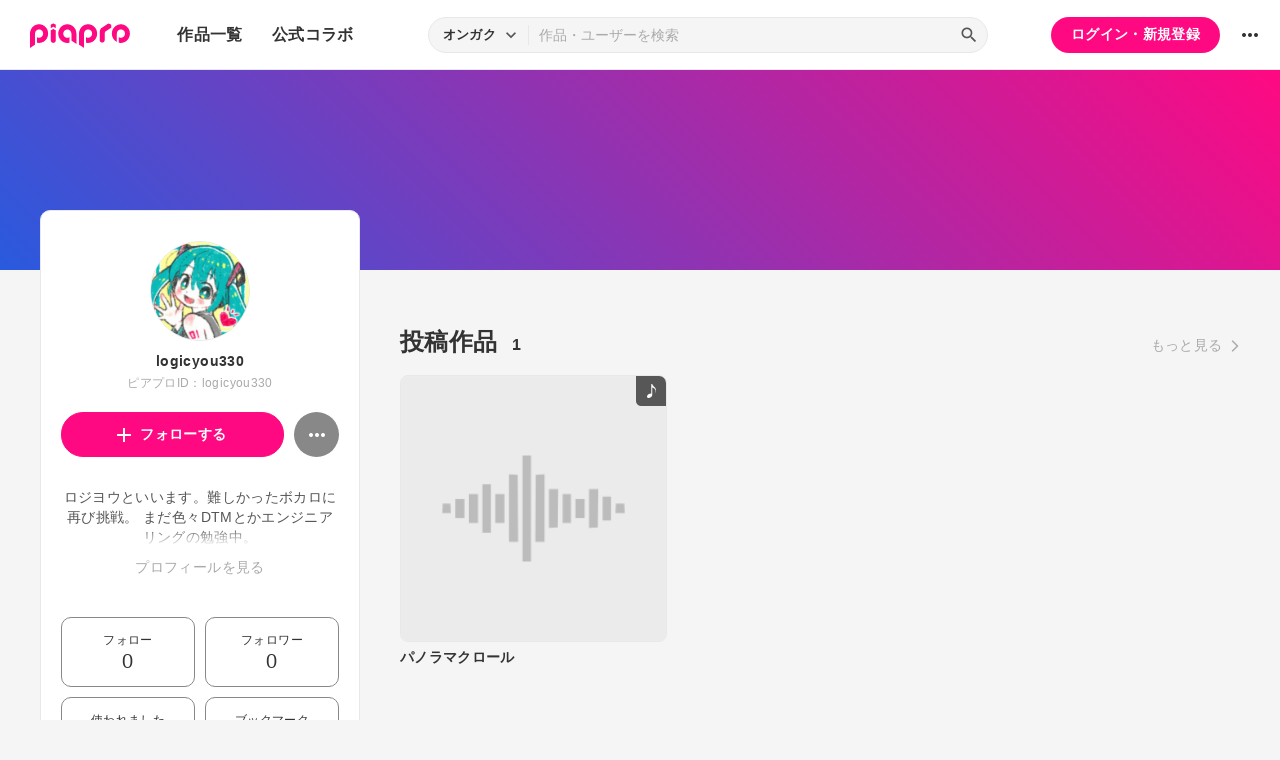

--- FILE ---
content_type: text/html; charset=UTF-8
request_url: https://piapro.jp/logicyou330
body_size: 25045
content:
<!DOCTYPE html>
<html lang="ja">
<head>
    <!-- locale=ja / lang=ja -->
    <meta name="viewport" content="width=device-width,initial-scale=1">
    <meta charset="utf-8">
    <meta name="description" content="piapro(ピアプロ)は、聞いて！見て！使って！認めて！を実現するCGM型コンテンツ投稿サイトです。">
    <meta name="format-detection" content="telephone=no">

    <title>piapro | logicyou330のページ</title>
                                                                                <meta property="og:type" content="article">
    <meta property="og:title" content="[piapro]%logicyou330% さんのマイページです。">
    <meta property="og:description" content="[piapro]ロジヨウといいます。難しかったボカロに再び挑戦。
まだ色々DTMとかエンジニアリングの勉強中。">
    <meta property="og:site_name" content="piapro">
    <meta property="og:locale" content="ja_JP">
    <meta property="og:url" content="https://piapro.jp/logicyou330" />
    <meta property="og:image" content="https://cdn.piapro.jp/icon_u/442/1139442_20200131155608_0240.jpg">
    <meta name="twitter:card" content="summary_large_image">
    <meta name="twitter:creator" content="@piapro">
    <meta name="twitter:site" content="@piapro">
    <meta name="twitter:title" content="[piapro]%logicyou330% さんのマイページです。">
    <meta name="twitter:description" content="[piapro]ロジヨウといいます。難しかったボカロに再び挑戦。
まだ色々DTMとかエンジニアリングの勉強中。">
    <meta name="twitter:image" content="https://cdn.piapro.jp/icon_u/442/1139442_20200131155608_0240.jpg">

            <link href="https://fonts.googleapis.com/icon?family=Material+Icons" rel="stylesheet">

        <link rel="stylesheet" type="text/css" href="/r/css/reset.css?20251110">
    <link rel="stylesheet" href="https://cdnjs.cloudflare.com/ajax/libs/lity/2.4.1/lity.min.css" integrity="sha512-UiVP2uTd2EwFRqPM4IzVXuSFAzw+Vo84jxICHVbOA1VZFUyr4a6giD9O3uvGPFIuB2p3iTnfDVLnkdY7D/SJJQ==" crossorigin="anonymous" referrerpolicy="no-referrer">
    <link rel="stylesheet" type="text/css" href="//cdn.jsdelivr.net/npm/slick-carousel@1.8.1/slick/slick.css">
    <link rel="stylesheet" type="text/css" href="/r/css/style.css?20251110">
    
        <script type="text/javascript">
        window.dataLayer = window.dataLayer || [];
    dataLayer.push({
        'isLogin': 'NO_LOGIN'
    });
</script>
<script>(function(w,d,s,l,i){w[l]=w[l]||[];w[l].push({'gtm.start': new Date().getTime(),event:'gtm.js'});var f=d.getElementsByTagName(s)[0], j=d.createElement(s),dl=l!='dataLayer'?'&l='+l:'';j.async=true;j.src= 'https://www.googletagmanager.com/gtm.js?id='+i+dl;f.parentNode.insertBefore(j,f);})(window,document,'script','dataLayer','GTM-PZ4FKBK');</script>     <script src="https://code.jquery.com/jquery-3.5.1.min.js"></script>
    <script src="/r/js/css_browser_selector.js?20251110"></script>
    <script src="https://cdnjs.cloudflare.com/ajax/libs/lity/2.4.1/lity.min.js" integrity="sha512-UU0D/t+4/SgJpOeBYkY+lG16MaNF8aqmermRIz8dlmQhOlBnw6iQrnt4Ijty513WB3w+q4JO75IX03lDj6qQNA==" crossorigin="anonymous" referrerpolicy="no-referrer"></script>
    <script src="//cdn.jsdelivr.net/npm/slick-carousel@1.8.1/slick/slick.min.js"></script>
    <script src="/r/js/function.js?20251110"></script>
    <script src="/r/js/piapro.js?20251110"></script>

    <link rel="icon" href="/r/images/header/favicon.ico">
    <link rel="apple-touch-icon" type="image/png" href="/r/images/header/apple-touch-icon-180x180.png">
    <link rel="icon" type="image/png" href="/r/images/header/icon-192x192.png">

            <link rel="canonical" href="https://piapro.jp/logicyou330">
</head>
<body>
        <noscript><iframe src="https://www.googletagmanager.com/ns.html?id=GTM-PZ4FKBK" height="0" width="0" style="display:none;visibility:hidden"></iframe></noscript>
    <div id="wrapper">
        <header class="header">
    <div class="header_inner">
        <div class="header_cont">
                        <div class="header_main_menu_wrapper">
                <div class="header_main_menu_btn header_btn">
                    <a href="#header_main_menu" data-lity="data-lity"><span class="icon_menu"></span></a>
                </div>

                <div id="header_main_menu" class="header_main_menu lity-hide" data-lity-close>
                    <div class="header_main_menu_cont">
                        <div class="header_main_menu_top">
                            <p class="header_logo"><a href="/"><img src="/r/images/logo_piapro.svg" alt="piapro"></a></p>
                            <div class="modal_box_close" data-lity-close=""><span class="icon_close"></span></div>
                        </div>
                        <div class="header_main_menu_list_wrap">
                            <p class="header_main_menu_list_heading">作品一覧</p>
                            <ul class="header_main_menu_list">
                                <li><a href="/music/">オンガク</a></li>
                                <li><a href="/illust/">イラスト</a></li>
                                <li><a href="/text/">テキスト</a></li>
                                <li><a href="/3dm/">3Dモデル</a></li>
                            </ul>
                            <hr>
                            <ul class="header_main_menu_list">
                                <li><a href="/official_collabo/">公式コラボ</a></li>
                            </ul>
                                                    <hr>
                            <p class="header_main_menu_list_heading">その他</p>
                            <ul class="header_main_menu_list">
                                <li><a href="/help/">ヘルプ</a></li>
                                <li><a href="/faq/">よくある質問</a></li>
                                <li><a href="/intro/">ピアプロとは</a></li>
                                <li><a href="/license/character_guideline">キャラクター利用のガイドライン</a></li>
                                <li><a href="/characters/">投稿可能なキャラクター</a></li>
                                <li><a href="/about_us/">ABOUT US</a></li>
                            </ul>
                        </div>
                    </div>
                </div>
            </div>

                        <p class="header_logo"><a href="/"><img src="/r/images/logo_piapro.svg" alt="piapro"></a></p>
                        <div class="header_globalnav">
                <nav>
                    <ul class="header_globalnav_list">
                        <li class="">
                            <a href="/music/">作品一覧</a>
                            <ul class="header_globalnav_list_sub">
                                <li><a href="/music/">オンガク</a></li>
                                <li><a href="/illust/">イラスト</a></li>
                                <li><a href="/text/">テキスト</a></li>
                                <li><a href="/3dm/">3Dモデル</a></li>
                            </ul>
                        </li>
                        <li><a href="/official_collabo/">公式コラボ</a></li>
                    </ul>
                </nav>
            </div>
            <div id="header_search_wrapper" class="header_search_wrapper">
                <div class="header_search">
                    <form action="/search/header/" method="get" id="_from_search">
                                                                                                                                                    
                                                                                                                                                                        <input type="hidden" name="searchedView" value="audio" id="_header_search_view" />
                        <div class="header_search_inner">
                                                        <div class="header_search_select custom_select">
                                <div class="custom_select_trigger">
                                    <p>オンガク</p>
                                    <span class="icon_expand_more"></span>
                                </div>
                                <ul class="custom_select_option_list" id="_header_search_select_view">
                                    <li class="custom_select_option option_selected" data-value="audio">オンガク</li>
                                    <li class="custom_select_option " data-value="image">イラスト</li>
                                    <li class="custom_select_option " data-value="text">テキスト</li>
                                    <li class="custom_select_option " data-value="3dm">3Dモデル</li>
                                    <li class="custom_select_option " data-value="tag">タグ</li>
                                    <li class="custom_select_option " data-value="user">ユーザー</li>
                                    <li class="custom_select_option " data-value="tool">ツール</li>
                                </ul>
                            </div>

                            <div class="header_search_input_area">
                                <input type="text" name="kw" value="" placeholder="作品・ユーザーを検索">
                                <div class="header_search_btn">
                                    <button class="icon_search" type="submit" form="_from_search"></button>
                                </div>
                            </div>
                        </div>
                    </form>
                </div>
                                <div class="header_search_popup_btn">
                    <div class="header_btn custom_toggle_btn" toggle-target="#header_search_wrapper"><span class="icon_search"></span><span class="icon_close"></span></div>
                </div>
            </div>

                            <div class="header_login">
                <div class="header_login_btn"><a href="/login/">ログイン・新規登録</a></div>
            </div>
        
                                <div class="header_other">
                <div class="custom_popup_menu">
                    <div class="header_btn custom_popup_menu_btn"><span class="icon_more_horiz"></span></div>
                    <div class="header_other_menu custom_popup_menu_content">
                        <ul class="header_other_menu_list custom_popup_menu_list">
                            <li><a href="/help/">ヘルプ</a></li>
                            <li><a href="/intro/">ピアプロとは</a></li>
                            <li><a href="/characters/">投稿可能なキャラクター</a></li>
                            <li><a href="/license/character_guideline">キャラクター利用のガイドライン</a></li>
                            <li><a href="/faq/">よくある質問</a></li>
                            <li><a href="/about_us/">ABOUT US</a></li>
                        </ul>
                    </div>
                </div>
            </div>
        </div>
    </div>
</header>
        

    <script type="application/javascript">
    $(function() {
        $('.prompt_login_link').on("click", function () {
            $('#modal_prompt_login').find('h2').text($(this).data("no_login"));
            return true;
        });
    });
</script>
<div id="modal_prompt_login" class="modal_box_wrapper modal_box_common lity-hide">
    <div class="modal_box_outer" data-lity-close>
        <div class="modal_box">
            <div class="modal_box_inner">
                <h2 class="modal_box_title">ログインしてください</h2>                <div class="modal_box_cont">
                    <div class="modal_box_cont_group">
                        <p class="modal_box_lead">本機能を利用するためにはログインしてください。</p>
                    </div>
                    <div class="modal_box_cont_group">
                        <div class="btn_wrapper clm">
                            <a href="/login/" class="btn btn_l">ログイン</a>
                            <a href="/user_reg/" class="btn btn_l btn_border_pink">ユーザー登録</a>
                        </div>
                    </div>
                </div>
            </div>
            <button class="modal_box_close" data-lity-close=""><span class="icon_close"></span></button>
        </div>
    </div>
</div>

<div class="main page_user">
    <div class="user_bg">
            <div class="user_bg_inner"></div>
        </div>

    <div class="user_main">
                <div class="section_inner">
            <div class="user_main_container">
                                <div class="user_profile">
                    <div class="user_profile_group">
                        <div class="user_profile_img userimg"><img src="//cdn.piapro.jp/icon_u/442/1139442_20200131155608_0240.jpg" alt="logicyou330"></div>
                        <h1 class="user_profile_name">logicyou330</h1>
                        <p class="user_profile_piaproid">ピアプロID：logicyou330</p>
                                                                                
                        <div class="user_profile_main_btn_area">
                                                                            <a href="#modal_prompt_login" class="user_follow_btn btn prompt_login_link" data-no_login="ユーザーのフォロー" data-lity="data-lity"><span class="icon_add"></span></a>
                    
                                                                            <div class="custom_popup_menu">
                                <div class="user_sub_btn custom_popup_menu_btn"><span class="icon_more_horiz"></span></div>
                                <div class="custom_popup_menu_content">
                                    <ul class="custom_popup_menu_list">
                                        <li><a href="/logicyou330/product/1">ピアプロリンク</a></li>
                                                                                                                    <li><a href="#modal_prompt_login" class="prompt_login_link" data-no_login="このユーザーを報告する" data-lity="data-lity">このユーザーを報告する</a></li>
                                                                                                                </ul>
                                </div>
                            </div>
                        </div>
                    </div>

                    <div class="user_profile_group">
                        <div class="user_profile_detail">                            <p>ロジヨウといいます。難しかったボカロに再び挑戦。
まだ色々DTMとかエンジニアリングの勉強中。</p>                            <a href="#modal_user_profile" class="user_profile_more" data-lity="">プロフィールを見る</a>
                        </div>
                                        </div>

                    <div class="user_profile_group user_profile_omit_group">
                        <div class="user_profile_info">
                                                    <div class="user_profile_info_box">
                                <a href="/follow/list_following/logicyou330/all/1">
                                    <p>フォロー</p>
                                                                        <p class="user_profile_info_num">0</p>
                                </a>
                            </div>
                                                                                                    <div class="user_profile_info_box">
                                <a href="/follow/list_follower/logicyou330/1">
                                    <p>フォロワー</p>
                                                                        <p class="user_profile_info_num">0</p>
                                </a>
                            </div>
                                                    <div class="user_profile_info_box">
                                <a href="/logicyou330/comment/used/1">
                                    <p>使われました</p>
                                    <p class="user_profile_info_num">0</p>
                                </a>
                            </div>
                                                    <div class="user_profile_info_box">
                                <a href="/bookmark/list/logicyou330/image/all/1">
                                    <p>ブックマーク</p>
                                                                        <p class="user_profile_info_num">7</p>
                                </a>
                            </div>
                                                    <div class="user_profile_info_box">
                                <a href="/logicyou330/content_relation/1">
                                    <p>子作品</p>
                                    <p class="user_profile_info_num">0</p>
                                </a>
                            </div>
                            <div class="user_profile_info_box ">
                                <a href="/logicyou330/content_movie/1">
                                    <p>関連する動画</p>
                                    <p class="user_profile_info_num">0</p>
                                </a>
                            </div>
                        </div>
                    </div>

                                    <div class="user_profile_group user_profile_omit_group">
                        <p class="user_profile_heading">ピアプロバッジ</p>
                        <ul class="user_profile_badge_list">
                                                    <li><img src="/images/badge/use_year_5.svg?20251110"></li>
                                                    <li><img src="/images/badge/sms_auth.svg?20251110"></li>
                                                </ul>
                        <p class="user_profile_link"><a class="section_link" href="/logicyou330/achievement/1">もっと見る</a></p>
                    </div>
                                                    <div class="user_profile_group user_profile_omit_group">
                        <p class="user_profile_heading">作品につけられたタグ</p>
                        <ul class="user_profile_tag_list">
                                                    <li class="tag"><a href="/logicyou330/content_tag/%E3%83%9E%E3%82%B8%E3%82%AB%E3%83%AB%E3%83%9F%E3%83%A9%E3%82%A4%EF%BC%92%EF%BC%90%EF%BC%92%EF%BC%90%EF%BC%BF%E6%A5%BD%E6%9B%B2/1">#マジカルミライ２０２０＿楽曲</a></li>
                                                </ul>
                    </div>
                                    <div class="btn user_profile_btm_omit_btn custom_toggle_btn" toggle-target=".user_profile"><span class="icon_expand_more"></span></div>
                </div>

                                <div class="user_contents">
                                                                                                                                <section class="tmblist_list_section user_contents_new_arrival">
                                            <div class="section_title_area">
                            <h2 class="section_title">投稿作品<span class="user_contents_new_arrival_num"><span>1</span></span></h2>
                            <a class="section_link" href="/logicyou330/content_list/all/1">もっと見る<span class="icon_forward"></span></a>
                        </div>
                        <ul class="tmblist_list">
                                                                                                <li>
        <a href="/t/rR0B">            <div class="tmblist_list_tmb tmb_music">
                <div class="tmblist_list_tmb_inner">
                    <img src="/r/images/card/250/default.png" alt="ジャケット画像">
                </div>
            </div>
            <div class="tmblist_list_txt">
                <p class="tmblist_list_title">パノラマクロール</p>
            </div>
        </a>    </li>
    </ul>                                        </section>
                </div>
            </div>
        </div>
    </div>
</div>
<div id="modal_user_profile" class="modal_box_wrapper lity-hide">
    <div class="modal_box_outer" data-lity-close>
        <div class="modal_box">
            <div class="modal_box_inner">
                <div class="modal_box_cont">
                    <div class="modal_box_cont_group">
                        <div class="modal_user_profile_imgarea">
                            <div class="user_profile_img userimg">
                                <img src="//cdn.piapro.jp/icon_u/442/1139442_20200131155608_0240.jpg" alt="ユーザーアイコン">
                            </div>
                            <div class="user_profile_imgarea_txt">
                                <h2 class="user_profile_name">logicyou330</h2>
                                <p class="user_profile_piaproid">ピアプロID：logicyou330</p>
                            </div>
                        </div>
                                            <div class="user_profile_detail">
                            <p>ロジヨウといいます。難しかったボカロに再び挑戦。<br />
まだ色々DTMとかエンジニアリングの勉強中。</p>
                        </div>
                                        </div>
                                                    <hr>
                    <div class="modal_box_cont_group">
                        <h3 class="modal_user_profile_heading">リンク</h3>
                                                                                    <ul class="user_profile_otherlink_list">
                                                                                <li><a href="/jump/?url=https%3A%2F%2Ftwitter.com%2Flogicyou333" target="_blank">ツイッター</a></li>
                                                                            </ul>
                                        </div>
                                                    <hr>
                    <div class="modal_box_cont_group">
                        <p class="user_profile_update_date">最終更新日：2020/02/04 01:31:57</p>
                    </div>
                </div>
            </div>

            <button class="modal_box_close" data-lity-close=""><span class="icon_close"></span></button>
        </div>
    </div>
</div>
        <footer class="footer">
    <div class="footer_inner">
        <div class="footer_bnr_area">
            <div class="footer_googleads">
        <div class="pc">
        <!--  ad tags Size: 728x90 ZoneId:1558281-->
        <script type="text/javascript" src="https://js.gsspcln.jp/t/558/281/a1558281.js"></script>
    </div>
    <div class="tb">
        <!--  ad tags Size: 468x60 ZoneId:1558283-->
        <script type="text/javascript" src="https://js.gsspcln.jp/t/558/283/a1558283.js"></script>
    </div>
    <div class="sp">
        <!--  ad tags Size: 320x50 ZoneId:1558284-->
        <script type="text/javascript" src="https://js.gsspcln.jp/t/558/284/a1558284.js"></script>
    </div>
    </div>
            <div class="footer_jasrac">
                <div class="footer_jasrac_img"><img src="/r/images/footer_jasrac.jpg" alt=""></div>
                <div class="footer_jasrac_txt">
                    <p>JASRAC許諾</p>
                    <p>第6883788031Y58330号</p>
                </div>
            </div>
        </div>
        <div class="footer_nav">
            <ul class="footer_nav_list">
                <li><a href="/help/site/">サイト動作環境</a></li>
                <li><a href="/license/character_guideline">キャラクター利用のガイドライン</a></li>
                <li><a href="/user_agreement/">利用規約</a></li>
                <li><a href="/privacypolicy/">プライバシーポリシー</a></li>
                <li><a href="/inquiry/">お問い合わせ</a></li>
                <li><a href="https://sonicwire.com/product/virtualsinger/special/index" target="_blank">CVシリーズ</a></li>
                <li><a href="https://karent.jp/" target="_blank">KARENT</a></li>
                <li><a href="/about_us/" target="_blank">ABOUT US</a></li>
            </ul>
        </div>
        <p class="footer_copyright">© Crypton Future Media, INC. www.piapro.net</p>
    </div>
</footer>
<div class="page_bottom_btn">
        <p id="btn_pagetop" class="hide"><a href="#header"><span class="icon_upward"></span></a></p>
</div>    </div>
</body>
</html>